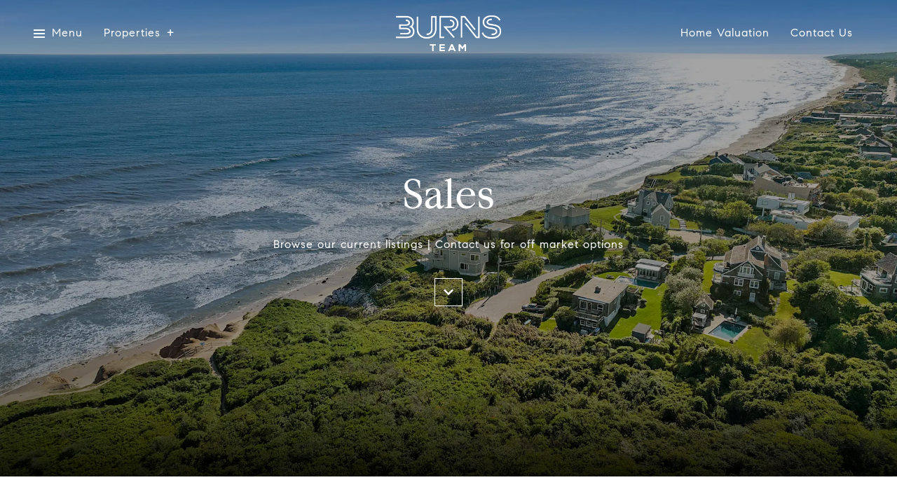

--- FILE ---
content_type: text/html
request_url: https://burnscompass.com/modals.html
body_size: 4349
content:
    <style>
        #modal-63c0cf89-4fd1-427d-bc53-b53a5dac784e .close{display:none;}#modal-63c0cf89-4fd1-427d-bc53-b53a5dac784e .modal-content{height:100%;padding:80px 70px;}@media (max-width: 768px){#modal-63c0cf89-4fd1-427d-bc53-b53a5dac784e .modal-content{padding:24px;}}#modal-63c0cf89-4fd1-427d-bc53-b53a5dac784e .modal-content .popup-modal__close{display:block;}#modal-63c0cf89-4fd1-427d-bc53-b53a5dac784e .popup-modal{width:-webkit-fit-content;width:-moz-fit-content;width:fit-content;max-width:100%;margin-left:auto;margin-right:auto;position:relative;}#modal-63c0cf89-4fd1-427d-bc53-b53a5dac784e .popup-modal.with-image{height:100%;}#modal-63c0cf89-4fd1-427d-bc53-b53a5dac784e .popup-modal .lp-btn{-webkit-flex-shrink:0;-ms-flex-negative:0;flex-shrink:0;}#modal-63c0cf89-4fd1-427d-bc53-b53a5dac784e .popup-modal .lp-text--subtitle{max-width:100%;}#modal-63c0cf89-4fd1-427d-bc53-b53a5dac784e .popup-modal__close{position:absolute;right:5px;top:5px;z-index:10;background-color:transparent;border:none;width:40px;height:40px;cursor:pointer;opacity:0.2;display:none;color:inherit;}#modal-63c0cf89-4fd1-427d-bc53-b53a5dac784e .popup-modal__close:before,#modal-63c0cf89-4fd1-427d-bc53-b53a5dac784e .popup-modal__close:after{display:block;content:'';position:absolute;width:20px;height:2px;background-color:currentColor;left:50%;top:50%;}#modal-63c0cf89-4fd1-427d-bc53-b53a5dac784e .popup-modal__close:before{-webkit-transform:translate(-50%, -50%) rotate(45deg);-moz-transform:translate(-50%, -50%) rotate(45deg);-ms-transform:translate(-50%, -50%) rotate(45deg);transform:translate(-50%, -50%) rotate(45deg);}#modal-63c0cf89-4fd1-427d-bc53-b53a5dac784e .popup-modal__close:after{-webkit-transform:translate(-50%, -50%) rotate(-45deg);-moz-transform:translate(-50%, -50%) rotate(-45deg);-ms-transform:translate(-50%, -50%) rotate(-45deg);transform:translate(-50%, -50%) rotate(-45deg);}#modal-63c0cf89-4fd1-427d-bc53-b53a5dac784e .popup-modal__container{margin-left:auto;margin-right:auto;position:relative;height:100%;}#modal-63c0cf89-4fd1-427d-bc53-b53a5dac784e .popup-modal__container--with-image{min-height:463px;}@media (max-width: 768px){#modal-63c0cf89-4fd1-427d-bc53-b53a5dac784e .popup-modal__container--with-image{-webkit-flex-direction:column;-ms-flex-direction:column;flex-direction:column;overflow-y:auto;}}#modal-63c0cf89-4fd1-427d-bc53-b53a5dac784e .popup-modal__container--with-image .popup-modal__scroll{-webkit-flex-direction:row;-ms-flex-direction:row;flex-direction:row;display:-webkit-box;display:-webkit-flex;display:-ms-flexbox;display:flex;height:100%;min-height:463px;}@media (max-width: 768px){#modal-63c0cf89-4fd1-427d-bc53-b53a5dac784e .popup-modal__container--with-image .popup-modal__scroll{-webkit-flex-direction:column;-ms-flex-direction:column;flex-direction:column;min-height:100%;height:auto;}}#modal-63c0cf89-4fd1-427d-bc53-b53a5dac784e .popup-modal__container--with-image .popup-modal__image{width:50%;object-fit:cover;display:block;-webkit-flex-shrink:0;-ms-flex-negative:0;flex-shrink:0;}@media (max-width: 768px){#modal-63c0cf89-4fd1-427d-bc53-b53a5dac784e .popup-modal__container--with-image .popup-modal__image{width:100%;height:322px;}}#modal-63c0cf89-4fd1-427d-bc53-b53a5dac784e .popup-modal__container--with-image .popup-modal__form-field{margin-left:0;width:100%;max-width:100%;}@media (max-width: 768px){#modal-63c0cf89-4fd1-427d-bc53-b53a5dac784e .popup-modal__container--with-image .popup-modal__form-field{max-width:415px;}}#modal-63c0cf89-4fd1-427d-bc53-b53a5dac784e .popup-modal__container--with-image .popup-modal__title-group{text-align:left;}#modal-63c0cf89-4fd1-427d-bc53-b53a5dac784e .popup-modal__container--with-image .popup-modal__form{width:100%;}#modal-63c0cf89-4fd1-427d-bc53-b53a5dac784e .popup-modal__container--with-image .popup-modal__form.success{width:100%;}#modal-63c0cf89-4fd1-427d-bc53-b53a5dac784e .popup-modal__container--with-image .popup-modal__form-group{width:50%;padding-left:130px;padding-right:130px;}@media (max-width: 1200px){#modal-63c0cf89-4fd1-427d-bc53-b53a5dac784e .popup-modal__container--with-image .popup-modal__form-group{width:100%;padding:30px 50px;}}@media (max-width: 768px){#modal-63c0cf89-4fd1-427d-bc53-b53a5dac784e .popup-modal__container--with-image .popup-modal__form-group{width:100%;padding:20px;}}#modal-63c0cf89-4fd1-427d-bc53-b53a5dac784e .popup-modal__container--with-image .popup-modal__form-scroll{display:-webkit-box;display:-webkit-flex;display:-ms-flexbox;display:flex;-webkit-box-pack:start;-ms-flex-pack:start;-webkit-justify-content:flex-start;justify-content:flex-start;-webkit-align-items:flex-start;-webkit-box-align:flex-start;-ms-flex-align:flex-start;align-items:flex-start;-webkit-flex-direction:column;-ms-flex-direction:column;flex-direction:column;margin-top:auto;margin-bottom:auto;}@media (max-width: 768px){#modal-63c0cf89-4fd1-427d-bc53-b53a5dac784e .popup-modal__container--with-image .popup-modal__form-scroll{width:100%;padding:20px;min-height:auto;overflow-y:unset;}}#modal-63c0cf89-4fd1-427d-bc53-b53a5dac784e .popup-modal__title-group{margin-left:0;margin-right:0;}#modal-63c0cf89-4fd1-427d-bc53-b53a5dac784e .popup-modal__scroll{max-height:100%;overflow-y:auto;}#modal-63c0cf89-4fd1-427d-bc53-b53a5dac784e .popup-modal__form{text-align:center;max-width:100%;width:860px;display:-webkit-box;display:-webkit-flex;display:-ms-flexbox;display:flex;-webkit-flex-direction:column;-ms-flex-direction:column;flex-direction:column;-webkit-box-pack:center;-ms-flex-pack:center;-webkit-justify-content:center;justify-content:center;position:relative;margin-bottom:0;height:100%;margin-left:auto;margin-right:auto;}#modal-63c0cf89-4fd1-427d-bc53-b53a5dac784e .popup-modal__form-group{padding:80px;width:100%;overflow-y:auto;display:-webkit-box;display:-webkit-flex;display:-ms-flexbox;display:flex;}@media (max-width: 768px){#modal-63c0cf89-4fd1-427d-bc53-b53a5dac784e .popup-modal__form-group{padding:30px;overflow-y:unset;}}#modal-63c0cf89-4fd1-427d-bc53-b53a5dac784e .popup-modal__form-scroll{width:100%;}#modal-63c0cf89-4fd1-427d-bc53-b53a5dac784e .popup-modal__form-field{max-width:415px;margin-left:auto;margin-right:auto;}#modal-63c0cf89-4fd1-427d-bc53-b53a5dac784e .popup-modal__input{width:100%;margin-bottom:0;}#modal-63c0cf89-4fd1-427d-bc53-b53a5dac784e .popup-modal .thank-you{display:none;padding:80px;width:100vw;max-width:100%;-webkit-flex-direction:column;-ms-flex-direction:column;flex-direction:column;-webkit-box-pack:center;-ms-flex-pack:center;-webkit-justify-content:center;justify-content:center;-webkit-align-items:center;-webkit-box-align:center;-ms-flex-align:center;align-items:center;}@media (max-width: 768px){#modal-63c0cf89-4fd1-427d-bc53-b53a5dac784e .popup-modal .thank-you{padding:30px;}}#modal-63c0cf89-4fd1-427d-bc53-b53a5dac784e .popup-modal .success .thank-you{display:-webkit-box;display:-webkit-flex;display:-ms-flexbox;display:flex;}#modal-63c0cf89-4fd1-427d-bc53-b53a5dac784e .popup-modal .success .popup-modal__form-scroll{display:none;}#modal-63c0cf89-4fd1-427d-bc53-b53a5dac784e .popup-modal .success .popup-modal__image{display:none;}#modal-63c0cf89-4fd1-427d-bc53-b53a5dac784e .popup-modal .success .popup-modal__form-group{display:none;}#modal-63c0cf89-4fd1-427d-bc53-b53a5dac784e .popup-modal .popup-modal__container--with-image .success .popup-modal__scroll{display:none;}#modal-63c0cf89-4fd1-427d-bc53-b53a5dac784e .lp-h-pot{width:1px;}
    </style>
    <script type="text/javascript">
        window.luxuryPresence._modalIncludes = {"modals":[{"modalId":"63c0cf89-4fd1-427d-bc53-b53a5dac784e","websiteId":"c9e74917-a708-4a65-af48-e6014279e562","templateId":null,"elementId":"9764c7e9-5f8d-4612-b0cd-613fa57f86bf","name":"Email Sign Up Modal with Image","displayOrder":0,"formValues":{"image":{"id":"062b6d05-df9d-46a8-89b7-bb597517ae49","alt":null,"bytes":219436,"width":1920,"format":"jpg","height":1200,"pngUrl":"","shared":true,"curated":false,"duration":null,"largeUrl":"https://media-production.lp-cdn.com/cdn-cgi/image/format=auto,quality=85/https://media-production.lp-cdn.com/media/tvwnurf4l6ax4bltoynr","smallUrl":"https://media-production.lp-cdn.com/cdn-cgi/image/format=auto,quality=85,fit=scale-down,width=960/https://media-production.lp-cdn.com/media/tvwnurf4l6ax4bltoynr","authorUrl":null,"createdAt":"2024-02-13T12:50:02.793Z","mediumUrl":"https://media-production.lp-cdn.com/cdn-cgi/image/format=auto,quality=85,fit=scale-down,width=1280/https://media-production.lp-cdn.com/media/tvwnurf4l6ax4bltoynr","sourceUrl":null,"updatedAt":"2024-02-13T12:50:02.793Z","xLargeUrl":"https://media-production.lp-cdn.com/cdn-cgi/image/format=auto,quality=85/https://media-production.lp-cdn.com/media/tvwnurf4l6ax4bltoynr","__typename":"Media","altTagText":null,"authorName":null,"sourceName":"r2","xxLargeUrl":"https://media-production.lp-cdn.com/cdn-cgi/image/format=auto,quality=85/https://media-production.lp-cdn.com/media/tvwnurf4l6ax4bltoynr","description":null,"displayName":"5","originalUrl":"https://media-production.lp-cdn.com/cdn-cgi/image/format=auto,quality=85/https://media-production.lp-cdn.com/media/tvwnurf4l6ax4bltoynr","resourceType":"image","thumbnailUrl":"https://media-production.lp-cdn.com/cdn-cgi/image/format=auto,quality=85,fit=scale-down,width=320/https://media-production.lp-cdn.com/media/tvwnurf4l6ax4bltoynr","originalFileName":"5","cloudinaryPublicId":"tvwnurf4l6ax4bltoynr"},"title":"Get Access to Exclusive Listings","subheader":"<p>Say goodbye to endless searching. Get listings tailored to your dream home criteria sent directly to your inbox!</p>","buttonText":"Submit","buttonStyle":"button-style-1","backgroundType":{"bgType":"SOLID","bgColor":"#ffffff","bgImage":"https://media-production.lp-cdn.com/media/ad2165a7-81f8-48fe-b96f-af48d8260a76","bgVideo":"https://luxuryp.s3.amazonaws.com/video/4ktguf3j1dfhigo4eboe9uaor.mp4","opacity":0,"fontColor":"#000000","overlayColor":"rgba(0, 0, 0, 0)","bgVideoPoster":null},"TCRBusinessName":"","secondaryButton":{"path":"/home-search/listings","show":true,"type":"LINK","content":"View all properties"},"success-message":"Thank You!","success-description":"Stay tuned for tailored listings.","RedirectAfterFormSubmissionURL":""},"customHtmlMarkdown":null,"customCss":null,"sourceResource":null,"sourceVariables":{},"pageSpecific":false,"trigger":"TIMER","backgroundColor":"rgba(0,0,0,.92)","colorSettings":{},"timerDelay":10000,"lastUpdatingUserId":"862df6dc-25f7-410c-8e3b-3983657ec2f8","lastUpdateHash":"8b59c4d8-af52-5744-a462-627cd083ee6a","createdAt":"2024-11-01T00:51:23.352Z","updatedAt":"2025-01-07T22:43:23.634Z","mediaMap":{},"created_at":"2024-11-01T00:51:23.352Z","updated_at":"2025-01-07T22:43:23.634Z","deleted_at":null,"pages":[]}]};

        const {loadJs, loadCss, jsLibsMap} = window.luxuryPresence.libs;

        const enabledLibsMap = {
            enableParollerJs: 'paroller',
            enableIonRangeSlider: 'ionRangeSlider',
            enableSplide: 'splide',
            enableWowJs: 'wow',
            enableJquery: 'jquery',
            enableSlickJs: 'slick',
        };
        const requiredLibs = [];
                requiredLibs.push(enabledLibsMap['enableWowJs']);
                requiredLibs.push(enabledLibsMap['enableSlickJs']);
                requiredLibs.push(enabledLibsMap['enableParollerJs']);
                requiredLibs.push(enabledLibsMap['enableIonRangeSlider']);
                requiredLibs.push(enabledLibsMap['enableJquery']);
                requiredLibs.push(enabledLibsMap['enableSplide']);

        const loadScriptAsync = (url) => {
            return new Promise((resolve, reject) => {
                loadJs(url, resolve);
            });
        };

        const loadDependencies = async (libs) => {
            for (const lib of libs) {
                const libConfig = jsLibsMap[lib];
                if (libConfig && !libConfig.isLoaded) {

                    if (libConfig.requires) {
                        await loadDependencies(libConfig.requires);
                    }

                    await loadScriptAsync(libConfig.jsSrc);
                    if (libConfig.cssSrc) {
                        loadCss(libConfig.cssSrc);
                    }

                    libConfig.isLoaded = true;
                }
            }
        };


        const initializeModalScripts = () => {
                try {
(function init(sectionDomId) {
  var section = $('#' + sectionDomId);
  section.find('.popup-modal').on('click', function (e) {
    e.stopPropagation();
    return;
  });
  section.on('click', function () {
    window.lpUI.hideModal(sectionDomId);
  });
  $('#' + sectionDomId).on('lpui-show', function () {
    window.lpUI.requestScrollLock(sectionDomId);
  });
  const form = $("#" + sectionDomId).find("form");
  const redirectLink = $('#' + sectionDomId + ' .redirect-link');
  form.on("reset", function () {
    redirectPage(redirectLink);
  });
  function redirectPage(link) {
    if (link.length) {
      const rawHref = link.attr('href');
      link.attr('href', setHttp(rawHref));
      link[0].click();
    }
  }
  function setHttp(link) {
    if (link.search(/^http[s]?\:\/\/|\//) == -1) {
      link = 'http://' + link;
    }
    return link;
  }
})('modal-63c0cf89-4fd1-427d-bc53-b53a5dac784e', 'undefined');
} catch(e) {
console.log(e);
}
        };

        // Dynamically load all required libraries and execute modal scripts
        (async () => {
            try {
                await loadDependencies(requiredLibs);
                initializeModalScripts();
            } catch (error) {
                console.error("Error loading libraries: ", error);
            }
        })();
    </script>
        <div id="modal-63c0cf89-4fd1-427d-bc53-b53a5dac784e" class="modal "
            data-el-id="9764c7e9-5f8d-4612-b0cd-613fa57f86bf"
            style="background-color: rgba(0,0,0,.92);"
            >
            <div class="modal-content">
                <div class="popup-modal with-image redesign">
        
          <div class="popup-modal__container popup-modal__container--with-image">
        
        
            <form class="popup-modal__form " data-type="contact-form" style="background: #ffffff; color: #000000">
              <button type="button" class="popup-modal__close close"></button>
              <div class="popup-modal__scroll">
                <img src="https://media-production.lp-cdn.com/cdn-cgi/image/format=auto,quality=85,fit=scale-down,width=1280/https://media-production.lp-cdn.com/media/tvwnurf4l6ax4bltoynr" srcset="https://media-production.lp-cdn.com/cdn-cgi/image/format=auto,quality=85,fit=scale-down,width=320/https://media-production.lp-cdn.com/media/tvwnurf4l6ax4bltoynr 320w, https://media-production.lp-cdn.com/cdn-cgi/image/format=auto,quality=85,fit=scale-down,width=960/https://media-production.lp-cdn.com/media/tvwnurf4l6ax4bltoynr 960w, https://media-production.lp-cdn.com/cdn-cgi/image/format=auto,quality=85,fit=scale-down,width=1280/https://media-production.lp-cdn.com/media/tvwnurf4l6ax4bltoynr 1280w, https://media-production.lp-cdn.com/cdn-cgi/image/format=auto,quality=85/https://media-production.lp-cdn.com/media/tvwnurf4l6ax4bltoynr 1920w" alt="image" sizes="(max-width: 768px) 100vw, 50vw" class="popup-modal__image">
                <div class="popup-modal__form-group">
                  
                    <div class="popup-modal__form-scroll">
        
                    <div class="lp-title-group popup-modal__title-group">
                      <h2 class="lp-h2">Get Access to Exclusive Listings</h2>
                      <div class="lp-h4 lp-text--subtitle lp-pre-line"><p>Say goodbye to endless searching. Get listings tailored to your dream home criteria sent directly to your inbox!</p></div>
                    </div>
        
                    <div class="popup-modal__form-field">
                      <input id="mp-email" name="email" type="email" class="lp-input popup-modal__input" placeholder="Email" required pattern="[a-zA-Z0-9.!#$%&amp;’*+/=?^_`{|}~-]+@[a-zA-Z0-9-]+(?:\.[a-zA-Z0-9-]+)+">
                      <input type="hidden" name="source" value="NEWSLETTER_SIGNUP">
                      <input id="mp-middleName" name="middleName" value="" autocomplete="off" tabindex="-1" class="lp-h-pot">
                    </div>
                    <div class="lp-disclaimer">  <label style='display: none;' for='-termsAccepted'>Opt In/Disclaimer Consent:</label>
          <label class='lp-tcr-content'>
            <span class='lp-tcr-checkbox'>
              <input
                type='checkbox'
                id='-termsAccepted'
                name='termsAccepted'
                oninvalid="this.setCustomValidity('Please accept the terms and conditions')"
                oninput="this.setCustomValidity('')"
                required
              /></span>
            <span class='lp-tcr-message'>
              
                I agree to be contacted by
                Ryan Burns
                via call, email, and text for real estate services. To opt out, you can reply 'stop' at any time or reply 'help' for assistance. 
                You can also click the unsubscribe link in the emails. Message and data rates may apply. Message frequency may vary.
                <a href='/terms-and-conditions' target='_blank'>Privacy Policy</a>.
            </span>
          </label>
        </div>
                    <button class="lp-btn lp-btn--dark lp-btn--outline lp-btn--mob-full-width button-style-1" type="submit">Submit</button>
                  </div>
        
                </div>
              </div>
        
              <div class="thank-you wide">
                <div class="lp-title-group">
                  <h2 class="lp-h2">Thank You!</h2>
                  <p class="lp-pre-line lp-h4">Stay tuned for tailored listings.</p>
                </div>
                        <a
                            href="/home-search/listings"
                            
                            class="lp-btn lp-btn--dark lp-btn--outline lp-btn--mob-full-width"
                            
                            
                            
                            
                            
                            >
                                    View all properties
                            </a>
              </div>
            </form>
            
          </div>
        </div>
            </div>
            <button class="close lp-close" type="button" aria-label="close modal">
                <span class="lp-close-icon" aria-hidden="true"></span>
            </button>
        </div><script>(function(){function c(){var b=a.contentDocument||a.contentWindow.document;if(b){var d=b.createElement('script');d.innerHTML="window.__CF$cv$params={r:'9c1e72e559774628',t:'MTc2OTA3ODU5MC4wMDAwMDA='};var a=document.createElement('script');a.nonce='';a.src='/cdn-cgi/challenge-platform/scripts/jsd/main.js';document.getElementsByTagName('head')[0].appendChild(a);";b.getElementsByTagName('head')[0].appendChild(d)}}if(document.body){var a=document.createElement('iframe');a.height=1;a.width=1;a.style.position='absolute';a.style.top=0;a.style.left=0;a.style.border='none';a.style.visibility='hidden';document.body.appendChild(a);if('loading'!==document.readyState)c();else if(window.addEventListener)document.addEventListener('DOMContentLoaded',c);else{var e=document.onreadystatechange||function(){};document.onreadystatechange=function(b){e(b);'loading'!==document.readyState&&(document.onreadystatechange=e,c())}}}})();</script>